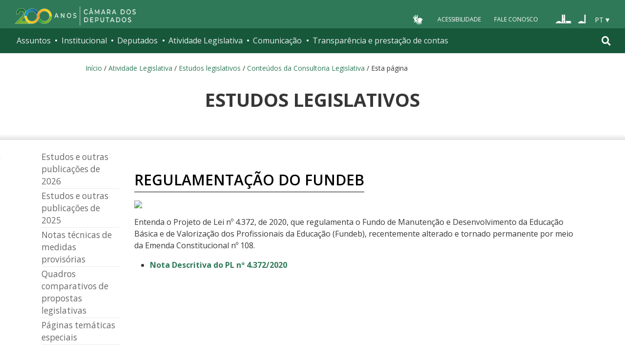

--- FILE ---
content_type: text/html;charset=utf-8
request_url: https://www2.camara.leg.br/atividade-legislativa/estudos-e-notas-tecnicas/publicacoes-da-consultoria-legislativa/regulamentacao-do-fundeb
body_size: 8658
content:
<!DOCTYPE html PUBLIC "-//W3C//DTD XHTML 1.0 Transitional//EN" "http://www.w3.org/TR/xhtml1/DTD/xhtml1-transitional.dtd"><html xmlns="http://www.w3.org/1999/xhtml" lang="pt-br" xml:lang="pt-br">

<head>
  <meta http-equiv="Content-Type" content="text/html charset=utf-8" />
  <meta http-equiv="X-UA-Compatible" content="IE=edge" />
  <meta name="apple-itunes-app" content="app-id=1049343067" />
  <meta name="google-play-app" content="app-id=br.leg.camara.infolegmovel" />
  <script>
    (function () {
      let initialized = false;
      let loading = false;
    
      function ensureBody(callback) {
        if (document.body) {
          callback();
        } else {
          setTimeout(() => ensureBody(callback), 50);
        }
      }
    
      function loadScript() {
        if (loading || window.VLibras) return;
        loading = true;
    
        ensureBody(() => {
          const s = document.createElement('script');
          s.src = 'https://vlibras.gov.br/app/vlibras-plugin.js';
          s.onload = initVLibras;
          document.body.appendChild(s);
        });
      }
    
      function initVLibras() {
        if (initialized || !window.VLibras) return;
    
        ensureBody(() => {
          if (!document.querySelector('[vw]')) {
            const container = document.createElement('div');
            container.innerHTML = `
              <div vw class="enabled">
                <div vw-access-button class="active"></div>
                <div vw-plugin-wrapper>
                  <div class="vw-plugin-top-wrapper"></div>
                </div>
              </div>
            `;
            document.body.appendChild(container);
          }
    
          new window.VLibras.Widget("https://vlibras.gov.br/app","https://vlibras.gov.br/config/camara.json"),$("body").append('<aside><div vw class="enabled"><div vw-access-button class="active"></div><div vw-plugin-wrapper><div class="vw-plugin-top-wrapper"></div></div></div></aside>');
          initialized = true;
    
          injectCSS();
          if (!window.location.pathname.includes('/comissoes')) {
            bindButton();
          }
        });
      }
    
      function injectCSS() {
        if (document.getElementById('vlibras-style')) return;
        const style = document.createElement('style');
        style.id = 'vlibras-style';
        style.innerHTML = `
          [vw-access-button] { display: none !important; }
          div[vw] { z-index: 999999 !important; }
        `;
        document.head.appendChild(style);
      }
    
      function bindButton() {
        const btn = document.getElementById('meu-botao-vlibras');
        if (!btn) {
          setTimeout(bindButton, 300);
          return;
        }
    
        btn.onclick = function (e) {
          e.preventDefault();
          const original = document.querySelector('[vw-access-button]');
          if (original) original.click();
        };
      }
    
      // OBSERVA MUTA&#199;&#213;ES DO DOM (ESSENCIAL NO PLONE)
      const observer = new MutationObserver(() => {
        if (!document.querySelector('[vw]') && !initialized) {
          loadScript();
        }
      });
    
      observer.observe(document.documentElement, {
        childList: true,
        subtree: true
      });
    
      window.addEventListener('load', loadScript);
    })();
    </script>
    
    
    
  <title>Regulamentação do Fundeb — Portal da Câmara dos Deputados</title>
<base href="https://www2.camara.leg.br/atividade-legislativa/estudos-e-notas-tecnicas/publicacoes-da-consultoria-legislativa/regulamentacao-do-fundeb" /><style type="text/css">@import url(https://www2.camara.leg.br/portal_css/camara_leg_viradadigital/member-cachekey-46bb2e0fc9968a457e63f356c0ff3900.css);</style><style type="text/css">@import url(https://www2.camara.leg.br/portal_css/camara_leg_viradadigital/portlets-cachekey-8a45f49b338591ae0c9c8a91f261dc78.css);</style><style type="text/css" media="screen">@import url(https://www2.camara.leg.br/portal_css/camara_leg_viradadigital/deprecated-cachekey-32595b622b36f2eee9478f07796d4f67.css);</style><style type="text/css" media="screen">@import url(https://www2.camara.leg.br/portal_css/camara_leg_viradadigital/resourceplone.app.discussion.stylesheetsdiscussion-cachekey-5b23f388acd88bdb65020b51a5a278fb.css);</style><style type="text/css">@import url(https://www2.camara.leg.br/portal_css/camara_leg_viradadigital/elements-cachekey-57e40a70bd8192a6f63782abff5c2748.css);</style><style type="text/css" media="all">@import url(https://www2.camara.leg.br/portal_css/camara_leg_viradadigital/ploneCustom-cachekey-7fb44e17264e070fccf4e31d9f2ada1c.css);</style><link rel="stylesheet" type="text/css" href="https://www2.camara.leg.br/portal_css/camara_leg_viradadigital/themecamara.leg.viradadigitalcsslibsbootstrap-datetimepicker.min-cachekey-ab2d257c1b49d2d194633e2ecb4564a2.css" /><link rel="stylesheet" type="text/css" href="https://www.camara.leg.br/tema/global/camara-custom.css" /><link rel="stylesheet" type="text/css" href="https://www2.camara.leg.br/portal_css/camara_leg_viradadigital/++theme++camara.leg.viradadigital/css/all.min.css" /><link rel="canonical" href="https://www2.camara.leg.br/atividade-legislativa/estudos-e-notas-tecnicas/publicacoes-da-consultoria-legislativa/regulamentacao-do-fundeb" /><link rel="apple-touch-icon" sizes="180x180" href="https://www.camara.leg.br/tema/apple-touch-icon.png" /><link rel="icon" type="image/png" sizes="32x32" href="https://www.camara.leg.br/tema/favicon-32x32.png" /><link rel="icon" type="image/png" sizes="16x16" href="https://www.camara.leg.br/tema/favicon-16x16.png" /><link rel="manifest" href="https://www.camara.leg.br/tema/site.webmanifest" /><link rel="mask-icon" href="https://www.camara.leg.br/tema/safari-pinned-tab.svg" color="#009e49" /><link rel="search" href="http://www2.camara.leg.br/busca-geral" title="Buscar neste site" /><script type="text/javascript" src="https://www2.camara.leg.br/portal_javascripts/camara_leg_viradadigital/resourceplone.app.jquery-cachekey-bfd2f35142832a351a417f22cd0e41e6.js"></script><script type="text/javascript" src="https://www2.camara.leg.br/portal_javascripts/camara_leg_viradadigital/styleswitcher-cachekey-6ceb62d443f3977fdad129bbbcda71eb.js"></script><script type="text/javascript" src="https://www2.camara.leg.br/portal_javascripts/camara_leg_viradadigital/impressaoIframes-cachekey-917182b00c039fe063729ccdcdbd73e1.js"></script><script type="text/javascript" src="https://www2.camara.leg.br/portal_javascripts/camara_leg_viradadigital/GoogleAnalyticsTracker.js"></script><script type="text/javascript" src="https://www2.camara.leg.br/portal_javascripts/camara_leg_viradadigital/kss-bbb-cachekey-63c86ab7ac46f41c36a37def2b20fecf.js"></script><script type="text/javascript" src="https://www2.camara.leg.br/portal_javascripts/camara_leg_viradadigital/inline_validation-cachekey-04e5a71e0bc7b7ade37fdf670e785f3f.js"></script><script type="text/javascript" src="https://www2.camara.leg.br/portal_javascripts/camara_leg_viradadigital/themecamara.leg.viradadigitaljsbootstrap.min-cachekey-f4f1eaed6a353c0b872f9e4c5b7f8c59.js"></script><script type="text/javascript" src="https://www2.camara.leg.br/portal_javascripts/camara_leg_viradadigital/themecamara.leg.viradadigitaljslibsmoment.min-cachekey-5d97f1b97a50d5400c0fdf59183498e6.js"></script><script type="text/javascript" src="https://www2.camara.leg.br/portal_javascripts/camara_leg_viradadigital/themecamara.leg.viradadigitaljslibsmoment-pt-br-cachekey-33aeb0d421eca0ef068a18fd147afaf8.js"></script><script type="text/javascript" src="https://www2.camara.leg.br/portal_javascripts/camara_leg_viradadigital/themecamara.leg.viradadigitaljslibsbootstrap-datetimepicker.min-cachekey-1b52d6a10f4ff94714d772f860ed59a8.js"></script><script type="text/javascript" src="https://www2.camara.leg.br/portal_javascripts/camara_leg_viradadigital/themecamara.leg.viradadigitaljslibsjquery.maskedinput.min-cachekey-a79dfc5ae894b8e8c5ec5b4d2c7e8a76.js"></script><script type="text/javascript" src="https://www2.camara.leg.br/portal_javascripts/camara_leg_viradadigital/themecamara.leg.viradadigitaljsacoes-tema-cachekey-852dffca6d9bf37fa29ff0ba9f4fc00e.js"></script><script type="text/javascript" src="https://www2.camara.leg.br/portal_javascripts/camara_leg_viradadigital/themecamara.leg.viradadigitaljscorrecoes-bootstrap-tema-cachekey-cc90cf2e28f2d11572d731e3e34beae8.js"></script><script type="text/javascript" src="https://www2.camara.leg.br/portal_javascripts/camara_leg_viradadigital/themecamara.leg.viradadigitalviradadigitalvendorjquery.mmenu.all-cachekey-387dbc95d9fb34c1d815a6dfcd9874b2.js"></script><script type="text/javascript" src="https://www2.camara.leg.br/portal_javascripts/camara_leg_viradadigital/themecamara.leg.viradadigitalviradadigitaljsvd_correcoes-cachekey-8effdc32317b4c1547a2342ac5594dc7.js"></script><script type="text/javascript" src="https://www2.camara.leg.br/portal_javascripts/camara_leg_viradadigital/themecamara.leg.viradadigitalviradadigitaljsmmenu-correcoes-cachekey-5a0ddede0b9325f0965b2183f5605c69.js"></script><script type="text/javascript" src="https://www2.camara.leg.br/portal_javascripts/camara_leg_viradadigital/themecamara.leg.viradadigitalviradadigitaljsselecao-idioma-cachekey-7e802df5768de690cb8dde6c3b760e82.js"></script><meta content="summary" name="twitter:card" /><meta content="Portal da Câmara dos Deputados" property="og:site_name" /><meta content="Regulamentação do Fundeb" property="og:title" /><meta content="website" property="og:type" /><meta content="Órgãos técnicos da Câmara elaboram estudos sobre temas atuais, análises de medidas provisórias e do Orçamento da União." property="og:description" /><meta content="https://www2.camara.leg.br/atividade-legislativa/estudos-e-notas-tecnicas/publicacoes-da-consultoria-legislativa/regulamentacao-do-fundeb" property="og:url" /><meta content="https://www.camara.leg.br/tema/assets/images/imagens-compartilhamento/estudos-legislativos.jpg" property="og:image" /><meta content="https://www.camara.leg.br/tema/assets/images/imagens-compartilhamento/estudos-legislativos.jpg" property="og:image:type" /><meta name="msapplication-TileColor" content="#00a300" /><meta name="msapplication-TileImage" content="https://www.camara.leg.br/tema/mstile-144x144.png" /><meta name="theme-color" content="#009e49" /><meta name="viewport" content="width=device-width, initial-scale=1, shrink-to-fit=no" /></head>

<body data-portal-url="https://www2.camara.leg.br" class="template-document_view portaltype-document site-Camara section-atividade-legislativa subsection-estudos-e-notas-tecnicas subsection-estudos-e-notas-tecnicas-publicacoes-da-consultoria-legislativa subsection-estudos-e-notas-tecnicas-publicacoes-da-consultoria-legislativa-regulamentacao-do-fundeb userrole-anonymous" dir="ltr" data-base-url="https://www2.camara.leg.br/atividade-legislativa/estudos-e-notas-tecnicas/publicacoes-da-consultoria-legislativa/regulamentacao-do-fundeb"><div id="personal-tools-mark" class="hidden-xs hidden-sm">
    
    <div id="userActions-mark"></div>
  </div><div class="js-mmenu-container">
    <header class="l-cabecalho-portal" role="banner" id="portal-header">
      <ul aria-label="Acesso direto" class="acesso-direto">
        <!-- Links para saltar diretamente para &#225;reas importantes da p&#225;gina accesskey 2 = conte&#250;do e 3 = navega&#231;&#227;o -->
        <li>
          <a class="acesso-direto__link" href="#main-content" accesskey="2">Ir ao conteúdo</a>
        </li>
        <li>
          <a class="acesso-direto__link" href="#main-nav" accesskey="3">Ir à navegação principal</a>
        </li>
      </ul>

      <!--[if lte IE 9]>
        <p class="browserupgrade">Voc&#234; est&#225; usando um navegador <strong>defasado</strong>. Por favor, <a href="https://browsehappy.com/">atualize seu navegador</a> para melhorar sua experi&#234;ncia e sua seguran&#231;a.</p>
        <![endif]-->

        <div class="nav-top">
            <div class="container nav-top--container">
              <a href="https://www2.camara.leg.br" class="logo-camara" accesskey="1"><span class="sr-only">Página inicial</span></a>
              
              <div class="nav-top__palacio">
        
              </div>
            
              <div class="nav-top__menu-superior">
                <ul aria-label="Ferramentas de apoio" class="links-apoio">
                  <li class="links-apoio__item links-apoio__item--vlibras">
                    <a id="meu-botao-vlibras" href="javascript:void(0);">
                        <span>
                            <img src="https://www.camara.leg.br/tema/assets/images/ico-vlibras-branco.png" alt="Ativar VLibras" width="28px" height="30px" />
                        </span>
                    </a>
                  </li>
                  <li class="links-apoio__item links-apoio__item--acessibilidade"><a href="https://www2.camara.leg.br/acessibilidade/recursos-de-acessibilidade" accesskey="0">Acessibilidade</a></li>
                  <li class="links-apoio__item links-apoio__item--faleconosco"><a href="https://www.camara.leg.br/fale-conosco" accesskey="9">Fale Conosco</a></li>
                </ul>
          
                <ul class="orgaos-parceiros" aria-label="Órgãos parceiros">
                  <li class="orgaos-parceiros__item orgaos-parceiros__item--congresso"><a href="http://www.congressonacional.leg.br"><span>Congresso</span></a></li>
                  <li class="orgaos-parceiros__item orgaos-parceiros__item--senado"><a href="http://www.senado.leg.br"><span>Senado</span></a></li>
                </ul>
          
                <div class="lista-idiomas">
                  <button class="botao-idioma-topo" data-toggle="dropdown" aria-haspopup="true" aria-expanded="false" data-offset="4,0">
                      <span class="botao-idioma-topo__sigla">PT</span>
                  </button>
              
                  <ul class="dropdown-menu dropdown-menu-right l-lista-idiomas" aria-label="Idioma">
                      <li class="l-lista-idiomas__item">
                          <a href="https://www2.camara.leg.br/english" class="idioma-topo">
                              <span class="idioma-topo__bandeira idioma-topo__bandeira--ingles" aria-hidden="true"></span>
                              <span class="idioma-topo__nome">English</span>
                              <span class="idioma-topo__sigla">EN</span>
                          </a>
                      </li>
                      <li class="l-lista-idiomas__item">
                          <a href="https://www2.camara.leg.br/espanol" class="idioma-topo">
                              <span class="idioma-topo__bandeira idioma-topo__bandeira--espanhol" aria-hidden="true"></span>
                              <span class="idioma-topo__nome">Español</span>
                              <span class="idioma-topo__sigla">ES</span>            
                          </a>
                      </li>
                  </ul>
                </div>
              </div>
            </div>
          </div>
      
      <div id="home-camara-menu">
    <nav class="menu-global navbar navbar-expand-lg" role="navigation" aria-label="Navegação principal" id="menuglobal">
      <div class="container menu-global--container">
      

        <a href="https://www.camara.leg.br" class="logo-camara" accesskey="1">
          <span class="sr-only">Página inicial</span>
        </a>

      
        
        <!-- icone menu -->
        <button class="menu-global--btnmenu navbar-toggler" type="button" data-toggle="collapse" data-target="#navbarportal" aria-controls="navbarportal" aria-expanded="false" aria-label="Toggle navigation">
          <span class="menu-global--icon"></span>
        </button>

        <!-- icone busca -->
        <button class="menu-global--btnsearch" type="button" data-toggle="collapse" data-target="#buscaportal" aria-controls="buscaportal" aria-expanded="false" aria-label="Toggle navigation">
          <span class="fa fa-search"></span>
        </button>

        <div class="navbar-collapse hidden-sm hidden-md hidden-xs" id="navbarportal">
          <ul title="Navegação Principal" id="main-nav" class="navbar-nav">
            
              
                <li class="nav-item dropdown">
                  <a href="#" data-toggle="dropdown" aria-haspopup="true" aria-expanded="false" class="menu-global__item-temas nav-link dropdown-toggle" id="temas">Assuntos</a>

                  
                    <ul class="dropdown-menu" aria-labelledby="temas">
                      <li class="dropdown-item">
                        <a href="https://www.camara.leg.br/assuntos/agropecuaria">Agropecuária</a>
                      </li>
                      <li class="dropdown-item">
                        <a href="https://www.camara.leg.br/assuntos/cidades-e-transportes">Cidades e transportes</a>
                      </li>
                      <li class="dropdown-item">
                        <a href="https://www.camara.leg.br/assuntos/ciencia-tecnologia-e-comunicacoes">Ciência, tecnologia e comunicações</a>
                      </li>
                      <li class="dropdown-item">
                        <a href="https://www.camara.leg.br/assuntos/consumidor">Consumidor</a>
                      </li>
                      <li class="dropdown-item">
                        <a href="https://www.camara.leg.br/assuntos/direitos-humanos">Direitos humanos</a>
                      </li>
                      <li class="dropdown-item">
                        <a href="https://www.camara.leg.br/assuntos/economia">Economia</a>
                      </li>
                      <li class="dropdown-item">
                        <a href="https://www.camara.leg.br/assuntos/educacao-cultura-e-esportes">Educação, cultura e esportes</a>
                      </li>
                      <li class="dropdown-item">
                        <a href="https://www.camara.leg.br/assuntos/meio-ambiente-e-energia">Meio ambiente e energia</a>
                      </li>
                      <li class="dropdown-item">
                        <a href="https://www.camara.leg.br/assuntos/politica-e-administracao-publica">Política e administração pública</a>
                      </li>
                      <li class="dropdown-item">
                        <a href="https://www.camara.leg.br/assuntos/relacoes-exteriores">Relações exteriores</a>
                      </li>
                      <li class="dropdown-item">
                        <a href="https://www.camara.leg.br/assuntos/saude">Saúde</a>
                      </li>
                      <li class="dropdown-item">
                        <a href="https://www.camara.leg.br/assuntos/seguranca">Segurança</a>
                      </li>
                      <li class="dropdown-item">
                        <a href="https://www.camara.leg.br/assuntos/trabalho-previdencia-e-assistencia">Trabalho, previdência e assistência</a>
                      </li>
                    </ul>
                  
                </li>
              
            
            
              
                <li class="nav-item dropdown">
                  <a href="#" data-toggle="dropdown" aria-haspopup="true" aria-expanded="false" class="menu-global__item-institucional nav-link dropdown-toggle" id="institucional">Institucional</a>

                  
                    <ul class="dropdown-menu" aria-labelledby="institucional">
                      <li class="dropdown-item">
                        <a href="https://www.camara.leg.br/agenda">Agenda</a>
                      </li>
                      <li class="dropdown-item">
                        <a href="https://www2.camara.leg.br/transparencia/servicos-ao-cidadao">Serviços</a>
                      </li>
                      <li class="dropdown-item">
                        <a href="https://www2.camara.leg.br/a-camara/estruturaadm/mesa/presidencia">Presidência</a>
                      </li>
                      <li class="dropdown-item">
                        <a href="https://www.camara.leg.br/biblioteca-e-publicacoes/">Biblioteca e publicações</a>
                      </li>
                      <li class="dropdown-item">
                        <a href="https://www.camara.leg.br/escola-da-camara/">Escola da Câmara</a>
                      </li>
                      <li class="dropdown-item">
                        <a href="https://www.camara.leg.br/papel-e-estrutura/">Papel e estrutura</a>
                      </li>
                      <li class="dropdown-item">
                        <a href="https://www.camara.leg.br/historia-e-arquivo/">História e arquivo</a>
                      </li>
                      <li class="dropdown-item">
                        <a href="https://www2.camara.leg.br/a-camara/visiteacamara">Visite</a>
                      </li>
                    </ul>
                  
                </li>
              
            
            
              
                <li class="nav-item dropdown">
                  <a href="#" data-toggle="dropdown" aria-haspopup="true" aria-expanded="false" class="menu-global__item-deputados nav-link dropdown-toggle" id="deputados">Deputados</a>

                  
                    <ul class="dropdown-menu" aria-labelledby="deputados">
                      <li class="dropdown-item">
                        <a href="https://www.camara.leg.br/deputados/quem-sao">Quem são</a>
                      </li>
                      <li class="dropdown-item">
                        <a href="https://www.camara.leg.br/deputados/liderancas-e-bancadas-partidarias">Lideranças e bancadas</a>
                      </li>
                      <li class="dropdown-item">
                        <a href="https://www2.camara.leg.br/deputados/frentes-e-grupos-parlamentares">Frentes e grupos parlamentares</a>
                      </li>
                    </ul>
                  
                </li>
              
            
            
              
                <li class="nav-item dropdown">
                  <a href="#" data-toggle="dropdown" aria-haspopup="true" aria-expanded="false" class="menu-global__item-atvlegislativa nav-link dropdown-toggle" id="atvlegislativa">Atividade Legislativa</a>

                  
                    <ul class="dropdown-menu" aria-labelledby="atvlegislativa">
                      <li class="dropdown-item">
                        <a href="https://www.camara.leg.br/busca-portal/proposicoes/pesquisa-simplificada">Propostas legislativas</a>
                      </li>
                      <li class="dropdown-item">
                        <a href="https://www.camara.leg.br/plenario">Plenário</a>
                      </li>
                      <li class="dropdown-item">
                        <a href="https://www.camara.leg.br/comissoes">Comissões</a>
                      </li>
                      <li class="dropdown-item">
                        <a href="https://www.camara.leg.br/sessoesereunioes">Sessões e reuniões</a>
                      </li>
                      <li class="dropdown-item">
                        <a href="https://www2.camara.leg.br/atividade-legislativa/estudos-e-notas-tecnicas">Estudos legislativos</a>
                      </li>
                      <li class="dropdown-item">
                        <a href="https://www2.camara.leg.br/atividade-legislativa/orcamento-da-uniao">Orçamento da União</a>
                      </li>
                      <li class="dropdown-item">
                        <a href="https://www.camara.leg.br/legislacao">Legislação</a>
                      </li>
                      <li class="dropdown-item">
                        <a href="https://www.camara.leg.br/entenda-o-processo-legislativo/">Entenda o processo legislativo</a>
                      </li>
                      <li class="dropdown-item">
                        <a href="https://www2.camara.leg.br/atividade-legislativa/participe">Participe</a>
                      </li>
                    </ul>
                  
                </li>
              
            
            
              
                <li class="nav-item dropdown">
                  <a href="#" data-toggle="dropdown" aria-haspopup="true" aria-expanded="false" class="menu-global__item-comunicacao nav-link dropdown-toggle" id="comunicacao">Comunicação</a>

                  
                    <ul class="dropdown-menu" aria-labelledby="comunicacao">
                      <li class="dropdown-item">
                        <a href="https://www.camara.leg.br/noticias">Agência Câmara de Notícias</a>
                      </li>
                      <li class="dropdown-item">
                        <a href="https://www.camara.leg.br/radio">Rádio Câmara</a>
                      </li>
                      <li class="dropdown-item">
                        <a href="https://www.camara.leg.br/tv">TV Câmara</a>
                      </li>
                      <li class="dropdown-item">
                        <a href="https://www.camara.leg.br/banco-imagens">Banco de Imagens</a>
                      </li>
                      <li class="dropdown-item">
                        <a href="https://www.camara.leg.br/assessoria-de-imprensa">Assessoria de Imprensa</a>
                      </li>
                      <li class="dropdown-item">
                        <a href="https://www.camara.leg.br/comprove">Comprove uma notícia</a>
                      </li>
                    </ul>
                  
                </li>
              
            
            
              
                <li class="nav-item dropdown">
                  <a href="#" data-toggle="dropdown" aria-haspopup="true" aria-expanded="false" class="menu-global__item-transprestcontas nav-link dropdown-toggle" id="transprestcontas">Transparência e prestação de contas</a>

                  
                    <ul class="dropdown-menu" aria-labelledby="transprestcontas">
                      <li class="dropdown-item">
                        <a href="https://www.camara.leg.br/transparencia/">Transparência</a>
                      </li>
                      <li class="dropdown-item">
                        <a href="https://www2.camara.leg.br/transparencia/prestacao-de-contas">Prestação de contas</a>
                      </li>
                      <li class="dropdown-item">
                        <a href="https://dadosabertos.camara.leg.br/">Dados abertos</a>
                      </li>
                    </ul>
                  
                </li>
              
            
          </ul>
          <div class="outras-opcoes-menu-usuario hidden-md hidden-lg">
            <ul aria-label="Ferramentas de apoio" class="links-apoio links-apoio--menu-mobile">
              <li class="links-apoio__item links-apoio__item--acessibilidade">
                <a href="https://www2.camara.leg.br/acessibilidade/recursos-de-acessibilidade" accesskey="0">Acessibilidade</a>
              </li>
              <li class="links-apoio__item links-apoio__item--faleconosco">
                <a href="https://www.camara.leg.br/fale-conosco" accesskey="9">Fale Conosco</a>
              </li>
            </ul>
          </div>
          <div class="lista-idiomas hidden-md hidden-lg">
            <button id="botao-idioma-topo" class="botao-idioma-topo" data-toggle="dropdown" aria-haspopup="true" aria-expanded="false" data-offset="4,0">
                <span class="botao-idioma-topo__sigla">PT</span>
            </button>
        
            <ul class="dropdown-menu-right l-lista-idiomas " aria-label="Idioma">
                <li class="l-lista-idiomas__item">
                    <a href="https://www2.camara.leg.br/english" class="idioma-topo">
                        <span class="idioma-topo__bandeira idioma-topo__bandeira--ingles" aria-hidden="true"></span>
                        <span class="idioma-topo__nome">English</span>
                        <span class="idioma-topo__sigla">EN</span>
                    </a>
                </li>
                <li class="l-lista-idiomas__item">
                    <a href="https://www2.camara.leg.br/espanol" class="idioma-topo">
                        <span class="idioma-topo__bandeira idioma-topo__bandeira--espanhol" aria-hidden="true"></span>
                        <span class="idioma-topo__nome">Español</span>
                        <span class="idioma-topo__sigla">ES</span>            
                    </a>
                </li>
            </ul>
        </div>
        </div>


        <div class="collapse box-search" id="buscaportal">
          <form role="search" accesskey="4" class="box-search__busca form-inline" action="https://www.camara.leg.br/busca-geral">
            <label for="termo" class="sr-only box-search__label">Pesquise no Portal da Câmara</label>
            <input class="form-control box-search__campo" type="search" name="termo" id="termo" placeholder="Buscar" aria-label="Search" />
          </form>
        </div>
      </div>
    </nav>
  </div>
    </header>

    <div class="breadcrumbs-marcacao">
      <div class="container">
        <div id="portal-breadcrumbs">
  <span id="breadcrumbs-home">
    <a href="https://www2.camara.leg.br">Início</a>
    <span class="breadcrumbSeparator">
      /
      
    </span>
  </span>
  <span id="breadcrumbs-1" dir="ltr">
    
      <a href="https://www2.camara.leg.br/atividade-legislativa">Atividade Legislativa</a>
      <span class="breadcrumbSeparator">
        /
        
      </span>
      <!-- <span id="breadcrumbs-current" tal:condition="is_last" tal:content="title">crumb</span> -->
      
    
  </span>
  <span id="breadcrumbs-2" dir="ltr">
    
      <a href="https://www2.camara.leg.br/atividade-legislativa/estudos-e-notas-tecnicas">Estudos legislativos</a>
      <span class="breadcrumbSeparator">
        /
        
      </span>
      <!-- <span id="breadcrumbs-current" tal:condition="is_last" tal:content="title">crumb</span> -->
      
    
  </span>
  <span id="breadcrumbs-3" dir="ltr">
    
      <a href="https://www2.camara.leg.br/atividade-legislativa/estudos-e-notas-tecnicas/publicacoes-da-consultoria-legislativa">Conteúdos da Consultoria Legislativa</a>
      <span class="breadcrumbSeparator">
        /
        
      </span>
      <!-- <span id="breadcrumbs-current" tal:condition="is_last" tal:content="title">crumb</span> -->
      
    
  </span>
  <span id="breadcrumbs-4" dir="ltr">
    
      
      
      <!-- <span id="breadcrumbs-current" tal:condition="is_last" tal:content="title">crumb</span> -->
      <span id="breadcrumbs-current">Esta página</span>
    
  </span>

</div>
      </div>
      <div class="container-fluid p-0">
        <div id="menu-secoes-internas" class="menu-secoes-internass">
          <div class="l-identificacao-landing">
            <div class="container">
                <div id="portal-mainsection">
    <h1 class="titulo-landing">Estudos legislativos</h1>
</div>
                
            </div>
          </div>
          <div id="container-addthis">
            <div class="g-contexto-compartilhamento">
              <aside class="g-l-acoes-apoio" aria-label="Compartilhamento">
                <div class="g-acoes-apoio g-acoes-apoio--only-small">
                    <button class="g-acoes-apoio__item js-widget-share-button">
                        <i class="fa fa-share-alt g-acoes-apoio__icone" aria-hidden="true"></i>
                        <span class="g-acoes-apoio__chamada-acao">Compartilhe</span>
                    </button>
                </div>
              </aside>
              <div id="conteudo-overflow-addthis" style="display: none;"></div>
            </div>
          </div>
        </div>
      </div>
    </div>
    <div id="marcacao-conteudo-portal" class="conteudo-portal container nopadding-right nopadding-left">

      <div id="portal-coluna-esquerda" class="coluna-esquerda col-md-12 col-lg-2">
          <div class="botao-coluna-esquerda hidden-md hidden-lg">
            <div class="row">
              <div class="col-sm-12 col-xs-12">
                <div class="row">
                  <div class="col-xs-8"><span class="glyphicon glyphicon-menu-hamburger"></span>
                    <span class="menu-desta">Menu desta seção</span>
                  </div>
                  <div class="col-xs-4 text-right info-coluna-esquerda-fechado">
                    <i class="coluna-esquerda-icone"></i>
                  </div>
                  <div class="col-xs-4 text-right info-coluna-esquerda-aberto">
                    <i class="coluna-esquerda-icone"></i>
                  </div>
                </div>
              </div>
            </div>
          </div>
          <div id="portal-column-one">
            <div class="portletWrapper" data-portlethash="706c6f6e652e6c656674636f6c756d6e0a636f6e746578740a2f706f7274616c2f43616d6172612f6174697669646164652d6c656769736c61746976612f65737475646f732d652d6e6f7461732d7465636e696361730a706f72746c65742d6d656e75" id="[base64]"><!-- Menu -->
<div>
  <div id="portlet-menu">
         <a name="portlet-navigation-tree" class="hiddenStructure" id="portlet-navigation-tree">Navegação Local</a>
    <ul>
      
        
          <li>
            <a href="https://www2.camara.leg.br/atividade-legislativa/estudos-e-notas-tecnicas/estudos-e-outras-publicacoes-de-2026">Estudos e outras publicações de 2026</a>
          </li>
          
        
      
      
        
          <li>
            <a href="https://www2.camara.leg.br/atividade-legislativa/estudos-e-notas-tecnicas/estudos-e-outras-publicacoes-de-2025">Estudos e outras publicações de 2025</a>
          </li>
          
        
      
      
        
          <li>
            <a href="https://www2.camara.leg.br/atividade-legislativa/estudos-e-notas-tecnicas/notas-descritivas-sobre-medidas-provisorias">Notas técnicas de medidas provisórias</a>
          </li>
          
        
      
      
        
          <li>
            <a href="https://www2.camara.leg.br/atividade-legislativa/estudos-e-notas-tecnicas/quadros-comparativos-de-proposicoes">Quadros comparativos de propostas legislativas</a>
          </li>
          
        
      
      
        
          <li>
            <a href="https://www2.camara.leg.br/atividade-legislativa/estudos-e-notas-tecnicas/paginas-tematicas-especiais-1">Páginas temáticas especiais</a>
          </li>
          
        
      
    </ul>
  </div>
</div>
</div>
          </div>
        </div>
      <div id="portal-coluna-centro" class="coluna-centro col-md-10">
        <div id="portal-column-content">

          <div id="viewlet-above-content"><div id="portal-breadcrumbs">
  <span id="breadcrumbs-home">
    <a href="https://www2.camara.leg.br">Início</a>
    <span class="breadcrumbSeparator">
      /
      
    </span>
  </span>
  <span id="breadcrumbs-1" dir="ltr">
    
      <a href="https://www2.camara.leg.br/atividade-legislativa">Atividade Legislativa</a>
      <span class="breadcrumbSeparator">
        /
        
      </span>
      <!-- <span id="breadcrumbs-current" tal:condition="is_last" tal:content="title">crumb</span> -->
      
    
  </span>
  <span id="breadcrumbs-2" dir="ltr">
    
      <a href="https://www2.camara.leg.br/atividade-legislativa/estudos-e-notas-tecnicas">Estudos legislativos</a>
      <span class="breadcrumbSeparator">
        /
        
      </span>
      <!-- <span id="breadcrumbs-current" tal:condition="is_last" tal:content="title">crumb</span> -->
      
    
  </span>
  <span id="breadcrumbs-3" dir="ltr">
    
      <a href="https://www2.camara.leg.br/atividade-legislativa/estudos-e-notas-tecnicas/publicacoes-da-consultoria-legislativa">Conteúdos da Consultoria Legislativa</a>
      <span class="breadcrumbSeparator">
        /
        
      </span>
      <!-- <span id="breadcrumbs-current" tal:condition="is_last" tal:content="title">crumb</span> -->
      
    
  </span>
  <span id="breadcrumbs-4" dir="ltr">
    
      
      
      <!-- <span id="breadcrumbs-current" tal:condition="is_last" tal:content="title">crumb</span> -->
      <span id="breadcrumbs-current">Esta página</span>
    
  </span>

</div></div>

          
            <div class="">

              

              

        <div class="portalMessage alert alert-dismissible" id="kssPortalMessage" style="display:none">
          <button type="button" class="close" data-dismiss="alert">×</button>
          <strong>Info</strong><span id="kss-portal-message" style="display:none">KSS portal message</span>
        </div>

    

              
                <div id="content">

                  

                  

                    <div id="viewlet-above-content-title"></div>
                    
          <h1 class="documentFirstHeading">
              
        <span class="" id="parent-fieldname-title-c5e165e07885406ba34b559b51ae1302">
            Regulamentação do Fundeb
        </span>
    
          </h1>
    
                    <div id="viewlet-below-content-title">
</div>

                    
                      
                      
            
                
            
            
        
                    

                    <div id="viewlet-above-content-body">

</div>
                    <div id="content-core">
                      
        
            
        <div class="" id="parent-fieldname-text-c5e165e07885406ba34b559b51ae1302">
            <p><img src="https://camaranet.camara.leg.br/documents/12740994/41331943/Banner+Fundeb/2d989f2f-b9b9-63de-4bf4-4fbab8c76446?t=1607373594989" /></p>
<p><span>Entenda o Projeto de Lei nº 4.372, de 2020, que regulamenta o Fundo de Manutenção e Desenvolvimento da Educação Básica e de Valorização dos Profissionais da Educação (Fundeb), recentemente alterado e tornado permanente por meio da Emenda Constitucional nº 108.</span></p>
<ul>
<li><strong><a class="linkExterno" href="https://bd.camara.leg.br/bd/bitstream/handle/bdcamara/40144/PL_4372_Martins.pdf?sequence=1&amp;isAllowed=y">Nota Descritiva do PL nº 4.372/2020</a></strong></li>
</ul>
            
        </div>
    
        
    
                    </div>
                    <div id="viewlet-below-content-body">
</div>

                  
                </div>
              

              
            </div>
          

          <div id="viewlet-below-content">





</div>
        </div>
      </div>
      <div id="portal-coluna-direita" class="coluna-direita">
      </div>
    </div>

    

    <footer role="contentinfo" class="rodape-portal">
    
      <!-- Coloque aqui o endere&#231;o e demais informa&#231;&#245;es de assinatura -->
      <address class="rodape-portal-info">
          <div class="container">
  
              <div class="rodape-portal-info__nome">
                  <p>
                      <strong id="legislaturaRodape">57ª Legislatura - 3ª Sessão Legislativa Ordinária</strong>
                  </p>
              </div>
  
              <div class="l-rodape-info">
                  <div class="l-rodape-info__local rodape-portal-info__texto">
                      <span class="rodape-info">Câmara dos Deputados - Palácio do Congresso Nacional - Praça dos Três
                          Poderes</span>
                      <span class="rodape-info">Brasília - DF - Brasil - CEP 70160-900</span>
                      <span class="rodape-info"><span class="rodape-info__destaque">CNPJ:</span> 00.530.352/0001-59</span>
                  </div>
  
                  <div class="l-rodape-info__telefones rodape-portal-info__texto">
                      <ul class="list-unstyled" aria-label="Número para contato e horário de atendimento">
                          <li><span class="rodape-info__destaque">Disque-Câmara:</span>
                              <a href="tel:0800-0-619-619">0800-0-619-619</a>, das 8h às 20h
                          </li>
                          <li><span class="rodape-info__destaque">Atendimento por WhatsApp:</span>
                              <a href="https://wa.me//556132160000?text">(61) 3216-0000</a>, das 8h às 19h
                          </li>
                          <li><span class="rodape-info__destaque">Atendimento presencial:</span> das 9h às 19h</li>
                      </ul>
                  </div>
              </div>
              <div class="acesso-provedor text-right">
                <a title="Autenticar-se no site" href="/login_form">
                  <i class="fas fa-lock" aria-hidden="true"></i>
                </a>
              </div>
          </div>
      </address>
      <!-- Coloque aqui a lista de redes sociais da C&#226;mara -->
      <div class="rodape-portal-links rodape-portal-links--redes-sociais">
          <div class="container">
              <ul class="rodape-portal-links__lista" aria-label="Câmara nas redes sociais">
                  <li class="rodape-portal-links__item">
                      <a href="https://whatsapp.com/channel/0029Va2fexI3gvWgfMs6Fv31" class="rodape-portal-links__link">
                          <span class="g-social-icon-outline g-social-icon-outline--whatsapp" aria-hidden="true"></span>
                          <span class="sr-only">Whatsapp</span>
                      </a>
                  </li>
  
                  <li class="rodape-portal-links__item">
                      <a href="https://t.me/CamaradosDeputados" class="rodape-portal-links__link">
                          <span class="g-social-icon-outline g-social-icon-outline--telegram" aria-hidden="true"></span>
                          <span class="sr-only">Telegram</span>
                      </a>
                  </li>
  
                  <li class="rodape-portal-links__item">
                      <a href="https://www.facebook.com/camaradeputados" class="rodape-portal-links__link">
                          <span class="g-social-icon-outline g-social-icon-outline--facebook" aria-hidden="true"></span>
                          <span class="sr-only">Facebook</span>
                      </a>
                  </li>
  
                  <li class="rodape-portal-links__item">
                      <a href="https://twitter.com/camaradeputados" class="rodape-portal-links__link">
                          <span class="g-social-icon-outline g-social-icon-outline--twitter" aria-hidden="true"></span>
                          <span class="sr-only">X</span>
                      </a>
                  </li>
  
                  <li class="rodape-portal-links__item">
                      <a href="https://www.youtube.com/channel/UC-ZkSRh-7UEuwXJQ9UMCFJA" class="rodape-portal-links__link">
                          <span class="g-social-icon-outline g-social-icon-outline--youtube" aria-hidden="true"></span>
                          <span class="sr-only">Youtube</span>
                      </a>
                  </li>
  
                  <li class="rodape-portal-links__item">
                      <a href="https://tiktok.com/@camaradosdeputados" class="rodape-portal-links__link">
                          <span class="g-social-icon-outline g-social-icon-outline--tiktok" aria-hidden="true"></span>
                          <span class="sr-only">Tiktok</span>
                      </a>
                  </li>
  
                  <li class="rodape-portal-links__item">
                      <a href="https://www.instagram.com/camaradeputados" class="rodape-portal-links__link">
                          <span class="g-social-icon-outline g-social-icon-outline--instagram" aria-hidden="true"></span>
                          <span class="sr-only">Instagram</span>
                      </a>
                  </li>
              </ul>
          </div>
      </div>
      <!-- Coloque aqui a lista de links de apoio do rodap&#233; -->
      <div class="rodape-portal-links rodape-portal-links--apoio">
          <div class="container">
              <ul class="rodape-portal-links__lista" aria-label="Links de apoio">
                  <li class="rodape-portal-links__item">
                      <a href="https://www2.camara.leg.br/sobre-o-portal" class="rodape-portal-links__link">Sobre o
                          Portal</a>
                  </li>
  
                  <li class="rodape-portal-links__item">
                      <a href="https://www2.camara.leg.br/termo-de-uso-e-politica-de-privacidade" class="rodape-portal-links__link">Termos de Uso</a>
                  </li>
  
                  <li class="rodape-portal-links__item">
                      <a href="https://www2.camara.leg.br/aplicativos/" class="rodape-portal-links__link">Aplicativos</a>
                  </li>
  
                  <li class="rodape-portal-links__item">
                      <a href="https://www.camara.leg.br/extranet" class="rodape-portal-links__link">Extranet</a>
                  </li>
              </ul>
          </div>
      </div>
  </footer>
  
    <div class="barra-carregando" style="display:none">
      <div class="modal-dialog">
        <div class="modal-content">
          <div class="modal-header">
            <h5 class="modal-title">Carregando</h5>
          </div>
          <div class="modal-body">
            <p>Por favor, aguarde.</p>
            <div class="progress">
              <div class="progress-bar progress-bar-striped active" role="progressbar" aria-valuenow="45" aria-valuemin="0" aria-valuemax="100" style="width: 100%">
                <span class="sr-only"></span>
              </div>
            </div>
          </div>
        </div>
      </div>
    </div>
  </div></body>

</html>